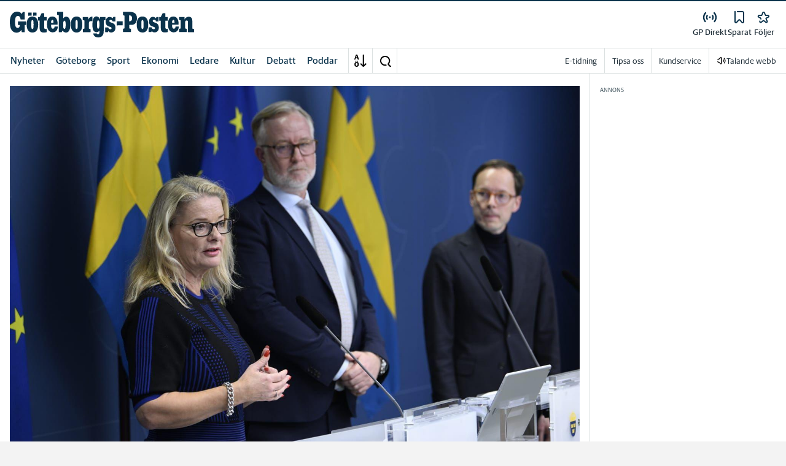

--- FILE ---
content_type: application/javascript; charset=UTF-8
request_url: https://www.gp.se/_next/static/chunks/4125-f130272c162e5efc.js
body_size: 2897
content:
"use strict";(self.webpackChunk_N_E=self.webpackChunk_N_E||[]).push([[4125],{32827:function(e,t){t.Q=function(e,t){if("string"!=typeof e)throw TypeError("argument str must be a string");var i={},r=e.length,o=r-2;if(o<0)return i;var n=t&&t.decode||u,a=0,p=0,l=0;do{if(-1===(p=e.indexOf("=",a)))break;if(-1===(l=e.indexOf(";",a)))l=r;else if(p>l){a=e.lastIndexOf(";",p-1)+1;continue}var d=s(e,a,p),f=c(e,p,d),h=e.slice(d,f);if(void 0===i[h]){var v=s(e,p+1,l),m=c(e,l,v);34===e.charCodeAt(v)&&34===e.charCodeAt(m-1)&&(v++,m--);var g=e.slice(v,m);i[h]=function(e,t){try{return t(e)}catch(t){return e}}(g,n)}a=l+1}while(a<o);return i},t.q=function(e,t,s){var c=s||{},u=c.encode||p;if("function"!=typeof u)throw TypeError("option encode is invalid");if(!r.test(e))throw TypeError("argument name is invalid");var l=u(t);if(l&&!o.test(l))throw TypeError("argument val is invalid");var d=e+"="+l;if(null!=c.maxAge){var f=c.maxAge-0;if(!isFinite(f))throw TypeError("option maxAge is invalid");d+="; Max-Age="+Math.floor(f)}if(c.domain){if(!n.test(c.domain))throw TypeError("option domain is invalid");d+="; Domain="+c.domain}if(c.path){if(!a.test(c.path))throw TypeError("option path is invalid");d+="; Path="+c.path}if(c.expires){var h=c.expires;if("[object Date]"!==i.call(h)&&!(h instanceof Date)||isNaN(h.valueOf()))throw TypeError("option expires is invalid");d+="; Expires="+h.toUTCString()}if(c.httpOnly&&(d+="; HttpOnly"),c.secure&&(d+="; Secure"),c.partitioned&&(d+="; Partitioned"),c.priority)switch("string"==typeof c.priority?c.priority.toLowerCase():c.priority){case"low":d+="; Priority=Low";break;case"medium":d+="; Priority=Medium";break;case"high":d+="; Priority=High";break;default:throw TypeError("option priority is invalid")}if(c.sameSite)switch("string"==typeof c.sameSite?c.sameSite.toLowerCase():c.sameSite){case!0:case"strict":d+="; SameSite=Strict";break;case"lax":d+="; SameSite=Lax";break;case"none":d+="; SameSite=None";break;default:throw TypeError("option sameSite is invalid")}return d};var i=Object.prototype.toString,r=/^[!#$%&'*+\-.^_`|~0-9A-Za-z]+$/,o=/^("?)[\u0021\u0023-\u002B\u002D-\u003A\u003C-\u005B\u005D-\u007E]*\1$/,n=/^([a-z0-9]([a-z0-9-]{0,61}[a-z0-9])?)([.][a-z0-9]([a-z0-9-]{0,61}[a-z0-9])?)*$/i,a=/^[\u0020-\u003A\u003D-\u007E]*$/;function s(e,t,i){do{var r=e.charCodeAt(t);if(32!==r&&9!==r)return t}while(++t<i);return i}function c(e,t,i){for(;t>i;){var r=e.charCodeAt(--t);if(32!==r&&9!==r)return t+1}return i}function u(e){return -1!==e.indexOf("%")?decodeURIComponent(e):e}function p(e){return encodeURIComponent(e)}},60331:function(e,t,i){i.d(t,{D:function(){return s}});var r=i(52676);i(75271);var o=i(2774),n=i(60184),a=i(20055);let s=()=>(0,r.jsxs)(c,{children:[(0,r.jsx)(u,{children:"Just nu"}),(0,r.jsx)(p,{})]}),c=a.ZP.span.withConfig({componentId:"sc-41ceab78-0"})(["",";background-color:var(--breaking-red);bottom:1.25px;"],(0,o.Dh)({px:"5px",pt:"1px",mr:"6px"})),u=a.ZP.span.withConfig({componentId:"sc-41ceab78-1"})(["",";bottom:1.25px;color:white;position:relative;"],(0,n.c)({fontSize:"0.875rem",fontWeight:"700"})),p=a.ZP.span.withConfig({componentId:"sc-41ceab78-2"})(["",";position:relative;bottom:2.5px;display:inline-block;border-radius:6.5px;width:6.5px;height:6.5px;background-color:white;animation:blinker 2s linear infinite;@keyframes blinker{50%{opacity:0;}}"],(0,o.Dh)({ml:1,mr:"2px"}))},98024:function(e,t,i){i.d(t,{Kq:function(){return c},cR:function(){return p},cX:function(){return l}});var r=i(52676);i(75271);var o=i(2774),n=i(20055),a=i(83173),s=i(58831);let c=e=>{let{spacing:t,direction:i="column",flexProps:o={alignItems:"column"===i?"normal":"center",justifyContent:"flex-start"},px:n,className:a,id:c,testId:p,children:l}=e,d=(0,s.cL)(t)?t:{mobile:t},f=(0,s.Ut)(i)?i:{mobile:i},h=(0,s.bX)(o)?o:{mobile:o},v=(0,s.hy)(n)?n:{mobile:n||0};return(0,r.jsx)(u,{$flexProps:h,$direction:f,$spacing:d,$px:v,className:a,"data-testid":p,id:c,children:l})},u=n.ZP.div.withConfig({componentId:"sc-b50b2c06-0"})(["display:flex;gap:",";flex-direction:",";"," "," @media ","{gap:",";flex-direction:",";"," ","}@media ","{gap:",";flex-direction:",";"," ","}@media ","{gap:",";flex-direction:",";"," ","}"],e=>{let{$spacing:t}=e;return t.mobile||void 0},e=>{let{$direction:t}=e;return t.mobile||void 0},e=>{let{$flexProps:t}=e;return t.mobile?(0,n.iv)(t.mobile):""},e=>{let{$px:t}=e;return t.mobile?(0,o.Dh)({px:`${t.mobile}`}):void 0},a.U.md,e=>{let{$spacing:t}=e;return t.tablet||void 0},e=>{let{$direction:t}=e;return t.tablet||void 0},e=>{let{$flexProps:t}=e;return t.tablet?(0,n.iv)(t.tablet):""},e=>{let{$px:t}=e;return t.tablet?(0,o.Dh)({px:`${t.tablet}`}):void 0},a.U.lg,e=>{let{$spacing:t}=e;return t.desktop||void 0},e=>{let{$direction:t}=e;return t.desktop||void 0},e=>{let{$flexProps:t}=e;return t.desktop?(0,n.iv)(t.desktop):""},e=>{let{$px:t}=e;return t.desktop?(0,o.Dh)({px:`${t.desktop}`}):void 0},a.U.xl,e=>{let{$spacing:t}=e;return t.xlargeDesktop||void 0},e=>{let{$direction:t}=e;return t.xlargeDesktop||void 0},e=>{let{$flexProps:t}=e;return t.xlargeDesktop?(0,n.iv)(t.xlargeDesktop):""},e=>{let{$px:t}=e;return t.xlargeDesktop?(0,o.Dh)({px:`${t.xlargeDesktop}`}):void 0}),p=n.ZP.div.withConfig({componentId:"sc-b50b2c06-1"})([""]),l=n.ZP.div.withConfig({componentId:"sc-b50b2c06-2"})(["background:var(--border-color);",";"],e=>{let{direction:t}=e;return"row"===t||"row-reverse"===t?(0,n.iv)(["width:1px;align-self:stretch;"]):(0,n.iv)(["height:1px;width:100%;"])})},81679:function(e,t,i){i.d(t,{Z:function(){return u}});var r=i(75271),o=i(32827);function n(e,t){void 0===t&&(t={});var i,r=e&&"j"===e[0]&&":"===e[1]?e.substr(2):e;if(void 0===(i=t.doNotParse)&&(i=!r||"{"!==r[0]&&"["!==r[0]&&'"'!==r[0]),!i)try{return JSON.parse(r)}catch(e){}return e}var a=function(){return(a=Object.assign||function(e){for(var t,i=1,r=arguments.length;i<r;i++)for(var o in t=arguments[i])Object.prototype.hasOwnProperty.call(t,o)&&(e[o]=t[o]);return e}).apply(this,arguments)},s=function(){function e(e,t){var i=this;this.changeListeners=[],this.HAS_DOCUMENT_COOKIE=!1,this.cookies="string"==typeof e?o.Q(e,t):"object"==typeof e&&null!==e?e:{},new Promise(function(){i.HAS_DOCUMENT_COOKIE="object"==typeof document&&"string"==typeof document.cookie}).catch(function(){})}return e.prototype._updateBrowserValues=function(e){this.HAS_DOCUMENT_COOKIE&&(this.cookies=o.Q(document.cookie,e))},e.prototype._emitChange=function(e){for(var t=0;t<this.changeListeners.length;++t)this.changeListeners[t](e)},e.prototype.get=function(e,t,i){return void 0===t&&(t={}),this._updateBrowserValues(i),n(this.cookies[e],t)},e.prototype.getAll=function(e,t){void 0===e&&(e={}),this._updateBrowserValues(t);var i={};for(var r in this.cookies)i[r]=n(this.cookies[r],e);return i},e.prototype.set=function(e,t,i){var r;"object"==typeof t&&(t=JSON.stringify(t)),this.cookies=a(a({},this.cookies),((r={})[e]=t,r)),this.HAS_DOCUMENT_COOKIE&&(document.cookie=o.q(e,t,i)),this._emitChange({name:e,value:t,options:i})},e.prototype.remove=function(e,t){var i=t=a(a({},t),{expires:new Date(1970,1,1,0,0,1),maxAge:0});this.cookies=a({},this.cookies),delete this.cookies[e],this.HAS_DOCUMENT_COOKIE&&(document.cookie=o.q(e,"",i)),this._emitChange({name:e,value:void 0,options:t})},e.prototype.addChangeListener=function(e){this.changeListeners.push(e)},e.prototype.removeChangeListener=function(e){var t=this.changeListeners.indexOf(e);t>=0&&this.changeListeners.splice(t,1)},e}(),c=r.createContext(new s);function u(e){var t=(0,r.useContext)(c);if(!t)throw Error("Missing <CookiesProvider>");var i=t.getAll(),o=(0,r.useState)(i),n=o[0],a=o[1],s=(0,r.useRef)(n);return"undefined"!=typeof window&&void 0!==window.document&&void 0!==window.document.createElement&&(0,r.useLayoutEffect)(function(){function i(){var i=t.getAll();(function(e,t,i){if(!e)return!0;for(var r=0;r<e.length;r++){var o=e[r];if(t[o]!==i[o])return!0}return!1})(e||null,i,s.current)&&a(i),s.current=i}return t.addChangeListener(i),function(){t.removeChangeListener(i)}},[t]),[n,(0,r.useMemo)(function(){return t.set.bind(t)},[t]),(0,r.useMemo)(function(){return t.remove.bind(t)},[t])]}c.Provider,c.Consumer}}]);

--- FILE ---
content_type: application/javascript; charset=UTF-8
request_url: https://www.gp.se/_next/static/chunks/1900-09a78ccb3d015380.js
body_size: 2567
content:
"use strict";(self.webpackChunk_N_E=self.webpackChunk_N_E||[]).push([[1900,2249],{52249:function(e,t,n){n.r(t),n.d(t,{default:function(){return W}});var r=n(52676),i=n(39978),o=n(83173),l=n(2774),a=n(60184),s=n(85931),c=n(20055),h=n(79946),d=n(9261),f={src:"/_next/static/media/fyr.07dbb964.png"},m=n(62878);let p=c.ZP.div.withConfig({componentId:"sc-8a9b8885-0"})(["color:var(--white-transparent,rgba(255,255,255,0.7));",";border-bottom:1px solid var(--white,#fff);@media ","{",";border-bottom:none;}p{",";strong{color:var(--white);}}"],(0,l.Dh)({pb:"50px",mb:"50px",mt:"1.875rem"}),o.U.lg,(0,l.Dh)({pb:0,mb:0,mt:0}),(0,l.Dh)({mb:0}));var x=()=>{let{cmsSettings:e}=(0,s.oR)();return(0,r.jsx)(p,{dangerouslySetInnerHTML:{__html:e.admin?.footer?.address}})};let g=c.ZP.div.withConfig({componentId:"sc-9f34dcb7-0"})(["display:flex;justify-content:center;",";img{width:5.625rem;}@media ","{",";img{width:12.5rem;}}@media ","{display:block;",";img{width:13.25rem;}}"],(0,l.Dh)({mb:2}),o.U.md,(0,l.Dh)({mb:4}),o.U.lg,(0,l.Dh)({mr:3})),w=c.ZP.div.withConfig({componentId:"sc-9f34dcb7-1"})(["color:rgba(255,255,255,0.7);@media ","{flex-basis:35%;",";}"],o.U.lg,(0,l.Dh)({mr:"auto"})),b=(0,c.ZP)(m.Z).withConfig({componentId:"sc-9f34dcb7-2"})(["fill:var(--white,#fff);height:34px;&.sto{height:28px;}",";@media ","{",";&.kbp{width:266.69px;}&.hn{width:226.13px;}&.pt{width:224px;}&.bn{width:231.18px;}}"],(0,l.Dh)({mt:"10px",mx:"auto"}),o.U.md,(0,l.Dh)({mt:0,mb:"10px",mx:0}));var j=e=>{let{brandShortName:t,siteUrl:n}=e,i="GP"===t;return(0,r.jsxs)(r.Fragment,{children:[i?(0,r.jsx)(g,{children:(0,r.jsx)(h.Z,{optimize:!1,src:f.src,alt:"GP fyren"})}):null,(0,r.jsxs)(w,{children:[(0,r.jsx)(d.A,{href:n||"/",children:(0,r.jsx)(b,{className:t.toLowerCase(),shortname:t,inverted:"HN"===t})}),(0,r.jsx)(x,{})]})]})};let v=c.ZP.ul.withConfig({componentId:"sc-ac6bdc9a-0"})(["list-style:none;",";&:nth-child(2){",";}@media ","{text-align:center;min-height:180px;min-width:30%;&:nth-child(2){border-right:1px solid var(--white-transparent);border-left:1px solid var(--white-transparent);",";}}@media ","{",";text-align:left;border-left:1px solid var(--white-transparent);flex-basis:33.3%;min-width:auto;}"],(0,l.Dh)({m:0,p:0}),(0,l.Dh)({my:"30px"}),o.U.md,(0,l.Dh)({my:0}),o.U.lg,(0,l.Dh)({pl:"1rem"})),u=c.ZP.li.withConfig({componentId:"sc-ac6bdc9a-1"})(["display:",";"],e=>{let{hide:t}=e;return t&&"none"}),Z=c.ZP.h3.withConfig({componentId:"sc-ac6bdc9a-2"})(["color:var(--white,#fff);",";"],(0,a.c)({fontSize:"1.25rem"})),C=c.ZP.a.withConfig({componentId:"sc-ac6bdc9a-3"})(["",";color:var(--white-transparent,rgba(255,255,255,0.7));&:hover{color:var(--white-transparent,rgba(255,255,255,0.7));text-decoration:underline;}"],(0,a.c)({fontWeight:400}));var I=e=>{let{title:t,links:n=[]}=e,{inReview:i}=(0,s.MI)(),o=(0,s.Xc)();return(0,r.jsxs)(v,{children:[(0,r.jsx)(u,{children:(0,r.jsx)(Z,{children:t})}),n.map(e=>{let{title:t,url:n,apphide:l,isConsentFormLink:a}=e;return a?o.enabled?(0,r.jsx)(u,{hide:l&&i,children:(0,r.jsx)(C,{href:n,onClick:e=>{e.preventDefault(),window?.gravitoCMP?.openPreferences()},children:t})},`footer_links_${t}`):null:(0,r.jsx)(u,{hide:l&&i,children:(0,r.jsx)(C,{href:n,children:t})},`footer_links_${t}`)})]})},P=n(31492),y=n(191);let D=(0,c.ZP)(i.W).withConfig({componentId:"sc-2e82e6e3-0"})(["text-align:center;",";",";&:nth-child(n) + a{",";}@media ","{display:flex;",";}"],(0,l.Dh)({mt:"50px"}),(0,a.c)({fontSize:"0.8125rem"}),(0,l.Dh)({ml:"0.3ch"}),o.U.lg,(0,a.c)({textAlign:"left"})),_=c.ZP.a.withConfig({componentId:"sc-2e82e6e3-1"})(["",""],(0,l.Dh)({mt:1})),S=(0,c.ZP)(P.Z).withConfig({componentId:"sc-2e82e6e3-2"})(["color:var(--white,#fff);width:120px;height:40px;",";@media ","{",";}"],(0,l.Dh)({mb:"20px"}),o.U.lg,(0,l.Dh)({mb:0,mr:"20px"})),k=c.ZP.div.withConfig({componentId:"sc-2e82e6e3-3"})(["p,a{color:var(--white,#fff);}p:empty:before{content:' ';white-space:pre;}"]),U=(0,c.ZP)(i.W).withConfig({componentId:"sc-2e82e6e3-4"})(["text-align:center;color:var(--white,#fff);font-size:11px;"," @media ","{text-align:right;}"],(0,l.Dh)({pt:3}),o.U.md);var L=()=>{let{cmsSettings:e}=(0,s.oR)();return(0,r.jsxs)(r.Fragment,{children:[(0,r.jsxs)(D,{children:[(0,r.jsx)(_,{href:"https://www.stampen.com",target:"_blank",rel:"noopener noreferrer",children:(0,r.jsx)(S,{href:"#symbol-stampen",viewBox:"0 0 405.493 149.688"})}),(0,r.jsx)(k,{dangerouslySetInnerHTML:{__html:e.admin?.footer?.links}})]}),(0,r.jsxs)(U,{children:["Build: ",y._]})]})};let N=c.ZP.footer.withConfig({componentId:"sc-fc4e018a-0"})(["background-color:var(--footer-bg-color);",";@media ","{",";",";}"],(0,l.Dh)({pt:"50px",pb:"20px"}),o.U.lg,(0,a.c)({fontSize:"100%"}),(0,l.Dh)({pt:"80px"})),A=(0,c.ZP)(i.W).withConfig({componentId:"sc-fc4e018a-1"})(["",";@media ","{display:flex;justify-content:space-between;",";}"],(0,a.c)({textAlign:"center"}),o.U.lg,(0,a.c)({textAlign:"left"})),M=c.ZP.div.withConfig({componentId:"sc-fc4e018a-2"})(["@media ","{display:flex;justify-content:center;",";}@media ","{flex-basis:50%;}@media ","{flex-basis:45%;}"],o.U.md,(0,a.c)({textAlign:"left"}),o.U.lg,o.U.xl);var W=e=>{let{style:t={}}=e,n=(0,s.oR)(),{footer:i,header:o}=(0,s.Jx)();return(0,r.jsxs)(N,{style:t,className:"app-hidden hide-for-print",children:[(0,r.jsxs)(A,{children:[(0,r.jsx)(j,{brandShortName:n.brandShortName,siteUrl:o.url}),i&&(0,r.jsx)(M,{children:i.footerLinks.map(e=>{let{title:t,links:n}=e;return(0,r.jsx)(I,{title:t,links:n},`footer_links__${t}`)})})]}),(0,r.jsx)(L,{})]})}},51900:function(e,t,n){var r=n(52676),i=n(39978),o=n(18007),l=n(50883),a=n(85931),s=n(88501),c=n(65601),h=n(52249),d=n(88952);t.Z=e=>{let{children:t,page:n,pageData:f,showAds:m=!0,fluid:p,simpleHeader:x=!1,disableFooter:g=!1,disableHeader:w=!1}=e,b=(0,a.ZL)();return(0,r.jsx)(o.M,{page:n,pageData:f,children:(0,r.jsxs)(l.oL,{children:[w?null:x?(0,r.jsx)(d.SimplifiedHeader,{}):(0,r.jsx)(d.default,{}),p?(0,r.jsx)(i.W,{id:"site-body",variant:"fluid",children:t}):(0,r.jsx)(r.Fragment,{children:(0,r.jsxs)(i.W,{id:"site-body",withMinHeight:!0,children:[t,m&&(0,r.jsx)(c.C,{showAdsPageSetting:m})]})}),!g&&!b&&(0,r.jsx)(h.default,{}),!g&&b&&(0,r.jsx)(s.Z,{})]})})}},88501:function(e,t,n){n.d(t,{Z:function(){return P}});var r=n(52676),i=n(45174),o=n(83982),l=n(85931),a=n(39978),s=n(67500),c=n(20055),h=n(62878),d=n(2774),f=n(60184);let m=c.ZP.div.withConfig({componentId:"sc-82a0259a-0"})(["color:var(--white,#fff);p{"," ",";strong{color:var(--white,#fff);}&:last-child{",";}}"],(0,f.c)({fontSize:"0.875rem",textAlign:"left"}),(0,d.Dh)({mb:"0.5rem"}),(0,d.Dh)({mb:0}));var p=()=>{let{cmsSettings:e}=(0,l.oR)();return(0,r.jsx)(m,{dangerouslySetInnerHTML:{__html:e.admin?.footer?.address}})};let x=c.ZP.div.withConfig({componentId:"sc-c55838f4-0"})(["color:var(--white,#fff);border-bottom:2px solid var(--white,#fff);"]),g=(0,c.ZP)(h.Z).withConfig({componentId:"sc-c55838f4-1"})(["fill:var(--white,#fff);height:1.5rem;&.sto{height:1.75rem;}&.kbp{width:16.668rem;}&.hn{width:14.133rem;}&.pt{width:14rem;}&.bn{width:14.449rem;margin-left:-34px;}"]);var w=e=>{let{brandShortName:t,siteUrl:n}=e;return(0,r.jsx)(x,{children:(0,r.jsxs)(a.W,{children:[(0,r.jsx)(s.Z,{href:n||"/",children:(0,r.jsx)(g,{className:t.toLowerCase(),shortname:t})}),(0,r.jsx)(i.L,{value:o.t.Spacing24}),(0,r.jsx)(p,{}),(0,r.jsx)(i.L,{value:o.t.Spacing40})]})})},b=n(31492);let j=(0,c.ZP)(a.W).withConfig({componentId:"sc-b6e13c3e-0"})(["",";"],(0,f.c)({fontSize:"0.875rem",textAlign:"center"})),v=c.ZP.a.withConfig({componentId:"sc-b6e13c3e-1"})([""]),u=(0,c.ZP)(b.Z).withConfig({componentId:"sc-b6e13c3e-2"})(["color:var(--white,#fff);width:7.5rem;height:2.5rem;"]),Z=c.ZP.div.withConfig({componentId:"sc-b6e13c3e-3"})(["color:var(--white,#fff);a{color:var(--white,#fff);text-decoration:underline;}p:empty:before{content:' ';white-space:pre;}"]);var C=()=>{let{cmsSettings:e}=(0,l.oR)();return(0,r.jsxs)(j,{children:[(0,r.jsx)(i.L,{value:o.t.Spacing40}),(0,r.jsx)(v,{href:"https://www.stampen.com",target:"_blank",rel:"noopener noreferrer",children:(0,r.jsx)(u,{href:"#symbol-stampen",viewBox:"0 0 405.493 149.688"})}),(0,r.jsx)(i.L,{value:o.t.Spacing24}),(0,r.jsx)(Z,{dangerouslySetInnerHTML:{__html:e.admin?.footer?.links}})]})};let I=c.ZP.footer.withConfig({componentId:"sc-2acb57f6-0"})(["border-top:2px solid var(--white,#fff);background-color:var(--corp-color-darken);"]);var P=e=>{let{style:t={}}=e,n=(0,l.oR)(),{header:a}=(0,l.Jx)();return(0,r.jsxs)(I,{style:t,children:[(0,r.jsx)(i.L,{value:o.t.Spacing40}),(0,r.jsx)(w,{brandShortName:n.brandShortName,siteUrl:a.url}),(0,r.jsx)(C,{}),(0,r.jsx)(i.L,{value:o.t.Spacing40})]})}}}]);